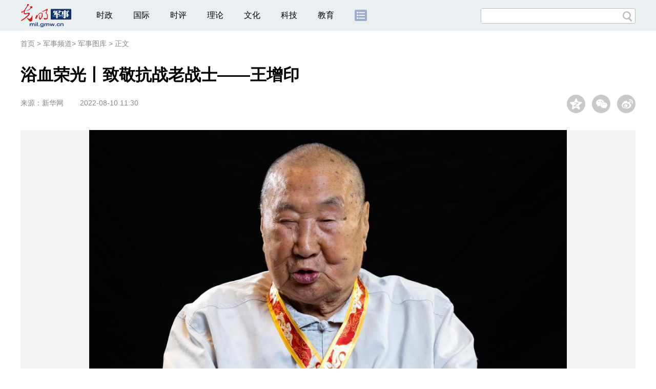

--- FILE ---
content_type: text/html
request_url: https://mil.gmw.cn/2022-08/10/content_35945165.htm
body_size: 9439
content:
<!DOCTYPE html>
<html>
<head>
<!-- tplID:46066 2018文章页_大图版 -->
<script src="//img.gmw.cn/js/public_share.js" atremote></script>
<meta charset="UTF-8" />
<meta http-equiv="Cache-Control" content="max-age=0" />
<meta http-equiv="pragma" content="no-cache" />
<meta http-equiv="Expires" content="0" />
<meta name="renderer" content="webkit|ie-stand|ie-comp">
<meta name="viewport" content="width=device-width, initial-scale=1.0, minimum-scale=1.0, maximum-scale=3.0, user-scalable=no" >
<meta http-equiv="X-UA-Compatible" content="IE=10,chrome=1"/>
<meta name="description" content="1937年7月7日爆发的卢沟桥事变标志着中国人民抗日战争的全面爆发，全民族抗战由此开始，中华儿女经过不屈不挠的浴血奋战，取得了最终胜利。6月13日，在四川省南充市，抗战老战士王增印回忆抗战经历。">
<meta name="keywords" content="王增印 老战士 抗战精神 致敬 四川省南充市">
<meta name="filetype" content="0">
<meta name="publishedtype" content="1">
<meta name="pagetype" content="1">
<META name="catalogs" content="8972">
<META name="contentid" content="35945165">
<META name="publishdate" content="2022-08-10">
<META name="author" content="丁玉冰">
<META name="editor" content="丁玉冰">

<link href="//img.gmw.cn/css/conBigImg_style.css?_=20180910" type="text/css" rel="stylesheet" atremote />
<link href="//img.gmw.cn/css/swiper.css" type="text/css" rel="stylesheet" atremote />
<link href="//img.gmw.cn/plugins/swiper/css/animate.min.css" type="text/css" rel="stylesheet" atremote />
<script src="//img.gmw.cn/js/jquery.js" atremote></script>
<script src="//img.gmw.cn/js/require/config.js?_=20181010" atremote></script>
<script src="//img.gmw.cn/js/require.js" atremote></script>
<script src="//img.gmw.cn/js/require/conBigimgMain.js?_=20181112" atremote></script>
<title>
浴血荣光丨致敬抗战老战士——王增印
_光明网</title>
</head>
<body class="g-mobile">
<!-- 分享默认图 开始 -->
<div style="position:absolute;top:-9999px;left:-9999px;width:0px;height:0px;overflow:hidden;display:none;"><img src="//img.gmw.cn/pic/gmwLogo_share.jpg" atremote></div>
<!-- 分享默认图 结束 -->
<!--微信分享提示 开始-->
<div class="g-wxTips">
	<div class="m-wxtop-tip">
		<div class="m-con">
			<p class="m-tipText">
				点击右上角<img atremote="" src="//img.gmw.cn/pic/mgmw/iconshare.png" class="u-qq">微信好友
			</p>
			<p class="m-tipText">
				<img atremote="" src="//img.gmw.cn/pic/mgmw/pengyouquan.png" class="u-qq">朋友圈
			</p>
			<p class="m-tipShare"><img atremote="" src="//img.gmw.cn/pic/mgmw/layershare.png" class="u-share"></p>
		</div>
	</div>
	<div class="m-wxdown-tip">
		<div class="m-con">
			<!--<p class="m-tipText">点击浏览器下方“<img atremote="" src="//img.gmw.cn/pic/mgmw/lineshare.png">”分享微信好友Safari浏览器请点击“<img atremote="" src="//img.gmw.cn/pic/mgmw/share.png">”按钮</p>-->
			<p class="m-tipText">请使用浏览器分享功能进行分享</p>
			<p class="m-tip"><img atremote="" src="//img.gmw.cn/pic/mgmw/arrow.png"></p>
		</div>
	</div>
</div>
<!--微信分享提示 结束-->
<!--头部s-->
<div class="u-top-ad" id="ad_pic_top_full_01" style="text-align:center"></div>
<div class="g-header">
    <div class="m-channel-head">
        <div class="g-layout">
            <div class="m-logo">
                <!--频道logo start-->
                <!-- 新版文章页头部频道logo ssi -->
<meta charset="UTF-8" />
<a href="//mil.gmw.cn/" target="_blank"><img id="headerlogo" src="//img.gmw.cn/pic/contentlogo/5574.gif" alt="军事频道"></a>
                <!--频道logo end-->
            </div>
            <!--导航-->
    		<!-- 新版文章页头部导航 ssi -->
<!--手机端导航s-->
<span class="m-mobile-nav-btn"><img atremote="" src="//img.gmw.cn/pic/mgmw/mline.png"></span>
<img class="m-to-pc" src="//img.gmw.cn/pic/conimages/m_pc_btn.png" atremote="">
<img class="m-to-mob" src="//img.gmw.cn/pic/conimages/m_mobile_btn.png" atremote="">
<div class="m-mobile-nav">
    <a href="javascript:void(0);" id="u-navClose"><img atremote src="//img.gmw.cn/pic/mgmw/mClose.png" /></a>
    <div class="m-navTitle">
        <span></span>
        <h1>全部导航</h1>
    </div>
    <ul>
        <li><a atremote href="//politics.gmw.cn/" target="_blank">时政</a></li>
        <li><a atremote href="//world.gmw.cn/" target="_blank">国际</a></li>
        <li><a atremote href="//guancha.gmw.cn/" target="_blank">时评</a></li>
        <li><a atremote href="//theory.gmw.cn/" target="_blank">理论</a></li>
        <li><a atremote href="//culture.gmw.cn/" target="_blank">文化</a></li>
        <li><a atremote href="//tech.gmw.cn/" target="_blank">科技</a></li>
        <li><a atremote href="//edu.gmw.cn/" target="_blank">教育</a></li>
        <li><a atremote href="//economy.gmw.cn/" target="_blank">经济</a></li>
        <li><a atremote href="//life.gmw.cn/" target="_blank">生活</a></li>
		<li><a atremote href="//legal.gmw.cn/" target="_blank">法治</a></li>
        <li><a atremote href="//topics.gmw.cn/" target="_blank">专题</a></li>
        <li><a atremote href="//en.gmw.cn/" target="_blank">ENGLISH</a></li>   
    </ul>
    <div class="f-search">
        <div class="m-input-group">
            <input id="searchTextMob" type="text" value="" name="q" >
            <button class="u-btn" type="submit" id="submitSMob"></button>
        </div>
    </div>
</div>
<!--手机端导航e-->
<!--电脑端导航s-->
<div class="m-channel-nav">
    <ul class="m-nav">
        <li> <a href="//politics.gmw.cn/" target="_blank">时政</a> </li>
        <li> <a href="//world.gmw.cn/" target="_blank">国际</a> </li>
        <li> <a href="//guancha.gmw.cn/" target="_blank">时评</a> </li>
        <li> <a href="//theory.gmw.cn/" target="_blank">理论</a> </li>
        <li> <a href="//culture.gmw.cn/" target="_blank">文化</a> </li>
        <li> <a href="//tech.gmw.cn/" target="_blank">科技</a> </li>
        <li> <a href="//edu.gmw.cn/" target="_blank">教育</a> </li>
        <!--<li> <a href="//economy.gmw.cn/" target="_blank">经济</a> </li>
        <li> <a href="//life.gmw.cn/" target="_blank">生活</a> </li>
        <li> <a href="//legal.gmw.cn/" target="_blank">法治</a> </li>-->
        <li class="more-nav-btn"> <a href="//www.gmw.cn/map.htm" target="_blank"><img src="//img.gmw.cn/pic/conimages/con_headIcon.png" /></a> </li>
    </ul>
</div>
<!--电脑端导航e-->
            <!--搜索-->
            <!-- 新版搜索 ssi -->
<meta charset="UTF-8" />
<div class="f-search">
    <div class="m-input-group">
        <input id="searchText" type="text" value="" name="q" >
        <button class="u-btn" type="submit" id="submitS"></button>
    </div>
</div>
            <div class="u-slogan"></div>
            <div class="u-reading" title="浴血荣光丨致敬抗战老战士——王增印">正在阅读：浴血荣光丨致敬抗战老战士——王增印</div>
        </div>
    </div>
    
</div>
<!--头部e-->
<!--面包屑 strat-->
<div class="g-crumbs">
	<a href="https://www.gmw.cn/">首页</a>
    <font>&gt; </font>
	<a href="../../"><img src="//img.gmw.cn/pic/contentlogo/5574.gif" id="ArticleChannelID"></a><a href="../../"  target="_blank"  class="">军事频道</a><Font class="">> </Font><a href="../../node_8972.htm"  target="_blank"  class="">军事图库</a>
	<font>&gt; </font><font>正文</font> 
</div>
<!--责编-->
<div class="liability">
    <span class="u_liability">[责编：丁玉冰]</span>
</div>
<!--面包屑 end-->
<!--正文 start-->
<div class="g-main">
    <!--标题 开始-->
    <div class="m-title-box">
        <h1 class="u-title">
            浴血荣光丨致敬抗战老战士——王增印
        </h1>
        <div class="m-con-info">
            <!--稿件信息 开始-->
            <div class="g-tips">
                <span class="u-sour">来源：</span><span><a href="http://www.news.cn/photo/2022-08/10/c_1128903221.htm" target="_blank">新华网</a></span><span class="u-time">2022-08-10 11:30</span>
            </div>
            <!--稿件信息 结束-->
            <div class="m-share">
                <div class="share" id="share"> <a class="share-qqzone"><i></i></a> <a class="share-wechat" href="javascript:;"><i></i>
                    <div class="bg-code"></div>
                    <div class="qrcode"></div>
                    <span class="close-btn">X</span></a> <a class="share-weibo"><i></i></a> </div>
            </div>
        </div>
    </div>
    <!--标题 结束-->
    <div id="articleBox" class="con-text">
        <div id="article_inbox">
            <!--大图轮播 开始-->
            <div class="swiper-container">
                <div class="swiper-wrapper">
                	<div class="swiper-slide" style="width:100%">
                    	<p style="height:750px;background:url(//img.gmw.cn/pic/loading.gif) center center no-repeat;"></p>
                    </div>
                </div>
                <div class="pagination"></div>
                <div class="m-bigshow m-bigshow-left">
					<div class="prev">
						<img src="//img.gmw.cn/pic/conimages/prev.png" atremote />
					</div>
				</div>
				<div class="m-bigshow m-bigshow-right">
					<div class="next">
						<img src="//img.gmw.cn/pic/conimages/next.png" atremote />
					</div>
				</div>
                <div class="u-phone-tip"></div>
            </div>
            <!--大图轮播 结束-->
            <!--24小时热图 开始-->
            <div id="g-ads">
                <meta charset="UTF-8" />
<!-- tplID:46077 生活频道24小时热图ssi-->
<!--24小时热图 开始-->
<div class="g-ads is_ssi" id="m-hotimgs">
	<div class="u-hotimg">24小时热图</div>
	<div class="m-hotimgs">
	  <ul>	<li>		<div class="m-imgcon">			<div class="m-img"><a atremote href="https://politics.gmw.cn/2026-01/20/content_38548015.htm" target="_blank"><img atremote src="https://imgmil.gmw.cn/attachement/jpg/site2/20260120/f44d305ea4b62ad9b7055f.jpg" border="0"></a></div>		</div>		<p>					</p>	</li><li>		<div class="m-imgcon">			<div class="m-img"><a atremote href="http://politics.gmw.cn/2026-01/20/content_38546539.htm" target="_blank"><img atremote src="https://imgmil.gmw.cn/attachement/jpg/site2/20260120/005056b804d42ad9308d00.jpg" border="0"></a></div>		</div>		<p>			海南入境游持续升温		</p>	</li><li>		<div class="m-imgcon">			<div class="m-img"><a atremote href="http://world.gmw.cn/2026-01/20/content_38547100.htm" target="_blank"><img atremote src="https://imgmil.gmw.cn/attachement/png/site2/20260120/005056b804d42ad931090c.png" border="0"></a></div>		</div>		<p>			世界经济论坛2026年年会在瑞士达沃斯开幕		</p>	</li><li>		<div class="m-imgcon">			<div class="m-img"><a atremote href="https://culture.gmw.cn/2026-01/20/content_38545634.htm" target="_blank"><img atremote src="https://imgmil.gmw.cn/attachement/jpg/site2/20260120/005056b804d42ad92ffa60.jpg" border="0"></a></div>		</div>		<p>			大寒迎年 古人是怎么忙着过年的？		</p>	</li></ul><a href="javascript:;" class="u-againbtn"><img atremote src="//img.gmw.cn/pic/conimages/again.png" /></a>
	</div>
</div>
<!--24小时热图 结束-->

            </div>
            <!--24小时热图 结束-->
        </div>
    </div>
    <!--线 开始-->
    <div class="m-lines">
        <div class="u-line3"></div>
    </div>
    <!--线 结束-->
    <!--QRcode-->
    <div class="m-l-main">
        <!--QRcode-->
    	<!-- 新版文章页正文下方二维码 ssi -->
<meta charset="UTF-8" />
<div class="u-QRcode"><img src="//img.gmw.cn/content_banner/content_840x120_qrcodes.jpg"></div>

        <!--表情 start-->
        <!-- ssi_2018_con_motions_xy -->
<meta charset="UTF-8" />
<div class="m-motion-wrap" id="motionsDiv">
<!-- 百度联盟 begin -->

<!-- 百度联盟 end -->
	<!--表情s-->
	<div class="m-motion">
		<div class="m-motion-hd">
			<h2>您此时的心情</h2>
			<div class="m-gm-vote"><a href="//vote.gmw.cn" target="_blank"><img src="//img.gmw.cn/pic/conimages/yuntoulogo.png" alt="光明云投"/></a></div>
			<div class="m-motion-rank">
				<span class="u-motion-title">新闻表情排行</span>
				<span class="m-motion-classify"><a href="//www.gmw.cn/motionsdaytop.htm" target="_blank">日</a>/<a href="//www.gmw.cn/motionsweektop.htm" target="_blank">周</a></span>
			</div>
		</div>
		<div class="m-motion-bd">
			<ul>
				<li class="m_1">
					<div class="m-motion-con">
						<a class="face"><img src="//img.gmw.cn/pic/conimages/ico_motion_1.png"></a>
						<div class="m-motion-status">
							<div class="u-motion">开心</div>
							<div class="m-motion-numbox">
								<div class="pillar">&nbsp;</div>
							</div>
							<div class="hits">0</div>
						</div>
					</div>
				</li>
				<li class="m_2">
					<div class="m-motion-con">
						<a class="face"><img src="//img.gmw.cn/pic/conimages/ico_motion_2.png"></a>
						<div class="m-motion-status">
							<div class="u-motion">难过</div>
							<div class="m-motion-numbox">
								<div class="pillar">&nbsp;</div>
							</div>
							<div class="hits">0</div>
						</div>
					</div>
				</li>
				<li class="m_3">
					<div class="m-motion-con">
						<a class="face"><img src="//img.gmw.cn/pic/conimages/ico_motion_3.png"></a>
						<div class="m-motion-status">
							<div class="u-motion">点赞</div>
							<div class="m-motion-numbox">
								<div class="pillar">&nbsp;</div>
							</div>
							<div class="hits">0</div>
						</div>
					</div>
				</li>
				<li class="m_4">
					<div class="m-motion-con">
						<a class="face"><img src="//img.gmw.cn/pic/conimages/ico_motion_4.png"></a>
						<div class="m-motion-status">
							<div class="u-motion">飘过</div>
							<div class="m-motion-numbox">
								<div class="pillar">&nbsp;</div>
							</div>
							<div class="hits">0</div>
						</div>
					</div>
				</li>
			</ul>
		</div>
	</div>
	<!--表情e-->
</div>
        <!--表情 end-->
    </div>
    <div class="m-r-main">
        <div class="u-rightad" id="ad_pic_right_01"></div>
    </div>
</div>
<!--正文 end-->
<!--通栏线条 start-->
<div class="u-line4"></div>
<!--通栏线条 end-->
<!--推荐阅读 &广告 start-->
<div class="g-maincon">
    <div class="m-l-reads">
        <!--推荐阅读 start-->
        <meta charset="UTF-8" />
<!-- tplID:48268 经济部全媒体文章页左侧底部推荐阅读部分，用于接口获取文章 ssi-->
<div class="g-readscon">
	<div class="u-relateread">推荐阅读</div>
	<div class="m-lists" id="m-lists">
	    	<div class="m-redlist">	     <div class="m-imgcon">			<div class="m-img">				<a atremote href="https://kepu.gmw.cn/2026-01/20/content_38545773.htm" target="_blank"><img atremote src="https://imgmil.gmw.cn/attachement/jpg/site2/20260119/005056b856552ad858c203.jpg" border="0"></a>			</div>		</div>		<div class="m-textc">			<div class="u-tt3">                   <a atremote href="https://kepu.gmw.cn/2026-01/20/content_38545773.htm" target="_blank">中国科技欣先说｜C919新航线+1，带动产业链一起飞！</a>             </div>	        <div class="u-zy">2025年C919安全载客超过400万人次，而且今年又新开了广州往返南京的航线。</div>		    <div class="u-time">2026-01-20 07:00</div>	     </div>	</div><div class="m-redlist">	     <div class="m-imgcon">			<div class="m-img">				<a atremote href="https://tech.gmw.cn/2026-01/20/content_38546365.htm" target="_blank"></a>			</div>		</div>		<div class="m-textc">			<div class="u-tt3">                   <a atremote href="https://tech.gmw.cn/2026-01/20/content_38546365.htm" target="_blank">我国将培育建设一批零碳工厂</a>             </div>	        <div class="u-zy">工业和信息化部、国家发展改革委等五部门日前联合印发《关于开展零碳工厂建设工作的指导意见》。</div>		    <div class="u-time">2026-01-20 03:25</div>	     </div>	</div><div class="m-redlist">	     <div class="m-imgcon">			<div class="m-img">				<a atremote href="https://tech.gmw.cn/2026-01/20/content_38546359.htm" target="_blank"></a>			</div>		</div>		<div class="m-textc">			<div class="u-tt3">                   <a atremote href="https://tech.gmw.cn/2026-01/20/content_38546359.htm" target="_blank">我国优质中小企业梯度培育体系基本形成</a>             </div>	        <div class="u-zy">工业和信息化部日前印发最新修订的《优质中小企业梯度培育管理办法》，将科技型中小企业纳入优质中小企业梯度培育范围。办法自2026年4月1日起实施。</div>		    <div class="u-time">2026-01-20 03:20</div>	     </div>	</div><div class="m-redlist">	     <div class="m-imgcon">			<div class="m-img">				<a atremote href="https://tech.gmw.cn/2026-01/20/content_38546143.htm" target="_blank"></a>			</div>		</div>		<div class="m-textc">			<div class="u-tt3">                   <a atremote href="https://tech.gmw.cn/2026-01/20/content_38546143.htm" target="_blank">科技型中小企业纳入梯度培育范围</a>             </div>	        <div class="u-zy">近日，工业和信息化部印发最新修订的《优质中小企业梯度培育管理办法》，扩大了培育基础，首次将科技型中小企业纳入梯度培育范围。</div>		    <div class="u-time">2026-01-20 09:03</div>	     </div>	</div>					</div>
	<div class="m-lists" id="m-lists">
	    	<div class="m-redlist">	     <div class="m-imgcon">			<div class="m-img">				<a atremote href="https://tech.gmw.cn/2026-01/20/content_38546149.htm" target="_blank"></a>			</div>		</div>		<div class="m-textc">			<div class="u-tt3">                   <a atremote href="https://tech.gmw.cn/2026-01/20/content_38546149.htm" target="_blank">中国科大低成本化解全固态锂电池界面问题</a>             </div>	        <div class="u-zy">中国科学技术大学马骋教授针对全固态锂电池在循环时因需要维持良好界面接触而过于依赖外部压力、难以实际应用的问题，提出了一种低成本、较为适合商业化的解决方案。</div>		    <div class="u-time">2026-01-20 09:02</div>	     </div>	</div><div class="m-redlist">	     <div class="m-imgcon">			<div class="m-img">				<a atremote href="https://tech.gmw.cn/2026-01/20/content_38546168.htm" target="_blank"></a>			</div>		</div>		<div class="m-textc">			<div class="u-tt3">                   <a atremote href="https://tech.gmw.cn/2026-01/20/content_38546168.htm" target="_blank">我国成功研制首台串列型高能氢离子注入机</a>             </div>	        <div class="u-zy">离子注入机是半导体制造关键设备，尤其是高能氢离子注入机研发难度大、技术壁垒高，我国长期依赖进口。</div>		    <div class="u-time">2026-01-20 09:02</div>	     </div>	</div><div class="m-redlist">	     <div class="m-imgcon">			<div class="m-img">				<a atremote href="https://tech.gmw.cn/2026-01/20/content_38546198.htm" target="_blank"></a>			</div>		</div>		<div class="m-textc">			<div class="u-tt3">                   <a atremote href="https://tech.gmw.cn/2026-01/20/content_38546198.htm" target="_blank">中国人形机器人走上世界舞台</a>             </div>	        <div class="u-zy">对于行业的未来，赵同阳充满期待：“人形机器人行业未来也会出现几家顶级企业，我希望提起机器人，人们首先想到的是中国。</div>		    <div class="u-time">2026-01-20 08:57</div>	     </div>	</div><div class="m-redlist">	     <div class="m-imgcon">			<div class="m-img">				<a atremote href="https://tech.gmw.cn/2026-01/19/content_38544882.htm" target="_blank"></a>			</div>		</div>		<div class="m-textc">			<div class="u-tt3">                   <a atremote href="https://tech.gmw.cn/2026-01/19/content_38544882.htm" target="_blank">神舟二十号飞船安全顺利返回东风着陆场 中国空间站太空应急行动主要任务圆满完成</a>             </div>	        <div class="u-zy">当日9时34分，神舟二十号飞船返回舱在东风着陆场成功着陆。经现场检查确认，飞船返回舱外观总体正常，舱内下行物品状态良好，神舟二十号飞船返回任务取得圆满成功。</div>		    <div class="u-time">2026-01-19 11:36</div>	     </div>	</div>					</div>

<div class="m-lists" id="m-lists">
    	<div class="m-redlist">	     <div class="m-imgcon">			<div class="m-img">				<a atremote href="https://tech.gmw.cn/2026-01/19/content_38543710.htm" target="_blank"></a>			</div>		</div>		<div class="m-textc">			<div class="u-tt3">                   <a atremote href="https://tech.gmw.cn/2026-01/19/content_38543710.htm" target="_blank">微创、高效、直达大脑 脑卒中病灶给药有了新路径</a>             </div>	        <div class="u-zy">血脑屏障横亘于血液与大脑之间，严格调控物质通行，将绝大多数药物拒之门外，这成为脑神经疾病新药研发面临的主要瓶颈之一。许多在实验室中表现优异的候选药物因无法有效透过血脑屏障，在临床试验阶段止步不前。</div>		    <div class="u-time">2026-01-19 03:10</div>	     </div>	</div><div class="m-redlist">	     <div class="m-imgcon">			<div class="m-img">				<a atremote href="https://tech.gmw.cn/2026-01/19/content_38543900.htm" target="_blank"><img atremote src="https://imgmil.gmw.cn/attachement/jpg/site2/20260119/2cf05d3dca852ad7cefd1e.jpg" border="0"></a>			</div>		</div>		<div class="m-textc">			<div class="u-tt3">                   <a atremote href="https://tech.gmw.cn/2026-01/19/content_38543900.htm" target="_blank">【新闻随笔】“杂粮热”推动农业转型升级</a>             </div>	        <div class="u-zy">随着国民健康意识的普遍觉醒与消费结构的深刻升级，以全谷物、豆类、薯类等为代表的杂粮，正悄然经历一场角色与意义的深刻变革。</div>		    <div class="u-time">2026-01-19 03:10</div>	     </div>	</div><div class="m-redlist">	     <div class="m-imgcon">			<div class="m-img">				<a atremote href="https://tech.gmw.cn/2026-01/19/content_38543891.htm" target="_blank"><img atremote src="https://imgmil.gmw.cn/attachement/jpg/site2/20260119/2cf05d3dca852ad7cf381f.jpg" border="0"></a>			</div>		</div>		<div class="m-textc">			<div class="u-tt3">                   <a atremote href="https://tech.gmw.cn/2026-01/19/content_38543891.htm" target="_blank">江苏无锡：数智赋能，让“老树”发“新芽”</a>             </div>	        <div class="u-zy">新年伊始，江苏无锡凯龙高科技股份有限公司的实验室内，一只机器人灵巧手在一个两米多高的透明检测设备中流畅地完成抓取、捏合、旋转等一连串精细动作，相关数据实时传出。这款具身智能机器人灵巧手全操作力智能检测平台于去年年底一经启动，便获得多张订单。</div>		    <div class="u-time">2026-01-19 03:10</div>	     </div>	</div><div class="m-redlist">	     <div class="m-imgcon">			<div class="m-img">				<a atremote href="https://tech.gmw.cn/2026-01/19/content_38543887.htm" target="_blank"></a>			</div>		</div>		<div class="m-textc">			<div class="u-tt3">                   <a atremote href="https://tech.gmw.cn/2026-01/19/content_38543887.htm" target="_blank">2026年我国首台核电机组开工建设</a>             </div>	        <div class="u-zy">日前，江苏徐圩核能供热发电厂1号机组核岛开始混凝土浇筑，标志着全球首个核能与石化产业大规模耦合项目进入主体工程建设阶段。这是今年我国开工建设的首台核电机组。</div>		    <div class="u-time">2026-01-19 03:10</div>	     </div>	</div>					</div>
<div class="m-lists" id="m-lists">
    	<div class="m-redlist">	     <div class="m-imgcon">			<div class="m-img">				<a atremote href="https://tech.gmw.cn/2026-01/19/content_38543816.htm" target="_blank"></a>			</div>		</div>		<div class="m-textc">			<div class="u-tt3">                   <a atremote href="https://tech.gmw.cn/2026-01/19/content_38543816.htm" target="_blank">极目星河深处 求索未解之谜</a>             </div>	        <div class="u-zy">为破解这一谜题，利用“中国天眼”的超高灵敏度优势，研究团队对重复快速射电暴FRB 20220529开展了2年多的持续监测。</div>		    <div class="u-time">2026-01-19 09:10</div>	     </div>	</div><div class="m-redlist">	     <div class="m-imgcon">			<div class="m-img">				<a atremote href="https://tech.gmw.cn/2026-01/19/content_38543837.htm" target="_blank"></a>			</div>		</div>		<div class="m-textc">			<div class="u-tt3">                   <a atremote href="https://tech.gmw.cn/2026-01/19/content_38543837.htm" target="_blank">人工智能助力药物虚拟筛选提速百万倍</a>             </div>	        <div class="u-zy">目前，依托DrugCLIP，团队完成了覆盖约1万个蛋白靶点、2万个蛋白口袋的虚拟筛选项目，分析筛选超过5亿个类药小分子，富集出超过200万个潜在活性分子，构建了目前已知最大规模的蛋白—配体筛选数据库。</div>		    <div class="u-time">2026-01-19 09:08</div>	     </div>	</div><div class="m-redlist">	     <div class="m-imgcon">			<div class="m-img">				<a atremote href="https://tech.gmw.cn/2026-01/16/content_38539927.htm" target="_blank"></a>			</div>		</div>		<div class="m-textc">			<div class="u-tt3">                   <a atremote href="https://tech.gmw.cn/2026-01/16/content_38539927.htm" target="_blank">国内首台深海钻探与原位监测机器人问世</a>             </div>	        <div class="u-zy">从中国地质调查局获悉，由该局广州海洋地质调查局自主研发的国内首台海底地层空间立体钻探与原位监测机器人，日前在南海1264米水深海域成功完成试验作业，各项性能全面达标，标志着我国深海勘探与地层原位监测技术取得重要突破。</div>		    <div class="u-time">2026-01-16 03:45</div>	     </div>	</div><div class="m-redlist">	     <div class="m-imgcon">			<div class="m-img">				<a atremote href="https://tech.gmw.cn/2026-01/16/content_38539924.htm" target="_blank"></a>			</div>		</div>		<div class="m-textc">			<div class="u-tt3">                   <a atremote href="https://tech.gmw.cn/2026-01/16/content_38539924.htm" target="_blank">我科研团队攻克87年前量子难题</a>             </div>	        <div class="u-zy">15日，国际学术期刊《自然》发表中国科研团队重大成果——由中国科学院大学主导、广西大学等多单位联合攻关的团队，首次直接观测到中子碰撞中的米格达尔效应，为人类搜寻轻暗物质粒子打开关键突破口，标志着我国在基础物理与探测器技术领域跻身国际前沿。</div>		    <div class="u-time">2026-01-16 03:45</div>	     </div>	</div>					</div>
<div class="m-lists" id="m-lists">
    	<div class="m-redlist">	     <div class="m-imgcon">			<div class="m-img">				<a atremote href="https://tech.gmw.cn/2026-01/16/content_38539903.htm" target="_blank"></a>			</div>		</div>		<div class="m-textc">			<div class="u-tt3">                   <a atremote href="https://tech.gmw.cn/2026-01/16/content_38539903.htm" target="_blank">我国成功发射阿尔及利亚遥感三号卫星A星</a>             </div>	        <div class="u-zy">15日12时01分，我国在酒泉卫星发射中心使用长征二号丙运载火箭成功将阿尔及利亚遥感三号卫星A星发射升空，卫星顺利进入预定轨道，发射任务取得圆满成功。</div>		    <div class="u-time">2026-01-16 03:45</div>	     </div>	</div><div class="m-redlist">	     <div class="m-imgcon">			<div class="m-img">				<a atremote href="https://tech.gmw.cn/2026-01/16/content_38539914.htm" target="_blank"></a>			</div>		</div>		<div class="m-textc">			<div class="u-tt3">                   <a atremote href="https://tech.gmw.cn/2026-01/16/content_38539914.htm" target="_blank">【光明论坛】为青年科技人才搭好成长阶梯</a>             </div>	        <div class="u-zy">进一步促进青年科技人才脱颖而出，需要凝聚多方合力、强化协同联动，从制度供给、环境营造、资源倾斜等方面精准施策、一体推进。</div>		    <div class="u-time">2026-01-16 03:45</div>	     </div>	</div><div class="m-redlist">	     <div class="m-imgcon">			<div class="m-img">				<a atremote href="https://tech.gmw.cn/2026-01/16/content_38539911.htm" target="_blank"></a>			</div>		</div>		<div class="m-textc">			<div class="u-tt3">                   <a atremote href="https://tech.gmw.cn/2026-01/16/content_38539911.htm" target="_blank">【光明时评】数智赋能，让公共服务实现“服务找人”</a>             </div>	        <div class="u-zy">展望未来，随着相关实践的不断普及和深化，数智赋能的流动公共服务将更加可及、公平普惠、精准高效，并为推进国家治理体系和治理能力现代化注入更多动能。</div>		    <div class="u-time">2026-01-16 03:45</div>	     </div>	</div><div class="m-redlist">	     <div class="m-imgcon">			<div class="m-img">				<a atremote href="https://tech.gmw.cn/2026-01/16/content_38539843.htm" target="_blank"></a>			</div>		</div>		<div class="m-textc">			<div class="u-tt3">                   <a atremote href="https://tech.gmw.cn/2026-01/16/content_38539843.htm" target="_blank">我国科研人员在细胞与基因治疗领域取得新突破</a>             </div>	        <div class="u-zy">中国医学科学院血液病医院（中国医学科学院血液学研究所）主任医师施均、研究员熊海清为通讯作者，博士后李若难、主治医师潘虹、主治医师张乐乐和研究生马佳秀为共同第一作者。</div>		    <div class="u-time">2026-01-16 09:04</div>	     </div>	</div>					</div>

<a href="javascript:void(0);" class="u-loadmore">加载更多</a>
	
</div>
<!--推荐阅读 &广告 end-->

        <!--推荐阅读 end-->
    </div>
    <div class="m-r-main">
        <div class="m-btm-ad-box">
        	<div class="u--bottomad" id="ad_pic_right_02"></div>
        </div>
    </div>
</div>
<!--推荐阅读 &广告 end-->
<!--返回顶部 start-->
<a href="javascript:;" class="u-back-top"></a>
<!--返回顶部 end-->
<!--尾部s-->
<!-- 新版文章页通用尾部 ssi -->
<meta charset="UTF-8" />
<div class="g-footer">
	<div class="m-footer-box">
		<div class="m-foot-logo">
			<span>光明网版权所有</span>
		</div>
		<ul class="m-foot-nav">
			<li>
				<a href="//about.gmw.cn/node_21441.htm" target="_blank">光明日报社概况</a>
			</li>
			<li>
				<a href="//about.gmw.cn/aboutus.htm" target="_blank">关于光明网</a>
			</li>
			<li>
				<a href="//about.gmw.cn/node_8926.htm" target="_blank">报网动态</a>
			</li>
			<li>
				<a href="//about.gmw.cn/node_46280.htm" target="_blank">联系我们</a>
			</li>
			<li>
				<a href="//about.gmw.cn/node_46279.htm" target="_blank">法律声明</a>
			</li>

			<li>
				<a href="//mail.gmw.cn/" target="_blank">光明网邮箱</a>
			</li>
			<li class="nav-last">
				<a href="//www.gmw.cn/map.htm" target="_blank">网站地图</a>
			</li>
		</ul>
	</div>
</div>
<!-- GMW Statistics -------------------BEGIN-------- -->
<script>document.write(unescape("%3Cscript type='text/javascript' src='//channel-analysis-js.gmw.cn/md.js?" + Math.random() + "'%3E%3C/script%3E"));</script>
<!-- GMW Statistics -------------------END -------- -->
<!-- Google tag (gtag.js) 谷歌 统计2023 -->
<script async src="https://www.googletagmanager.com/gtag/js?id=G-1NBSV0RRQR"></script>
<script>
  window.dataLayer = window.dataLayer || [];
  function gtag(){dataLayer.push(arguments);}
  gtag('js', new Date());

  gtag('config', 'G-1NBSV0RRQR');
</script>


<div id="ad_all_0x0" style="position:relative;font-size:0;"></div>
<div style="display: none;">
	<div class="facebook">
		<a href="https://www.facebook.com/guangmingonline" target="_top"></a>
		<a href="https://www.facebook.com/guangmingonline" target="_top"><h3></h3></a>
	</div>
	<div class="twitter">
		<a href="https://twitter.com/Guangming_Daily" target="_top"></a>
		<a href="https://twitter.com/Guangming_Daily" target="_top"><h3></h3></a>
	</div>
</div>
<!--尾部e-->
<!--获取正文内容-->
<div class="h-contentMain">
    <!--enpproperty <articleid>35945165</articleid><date>2022-08-10 11:30:28.0</date><author></author><title>浴血荣光丨致敬抗战老战士——王增印</title><keyword>王增印,老战士,抗战精神,致敬,四川省南充市</keyword><subtitle></subtitle><introtitle></introtitle><siteid>2</siteid><nodeid>8972</nodeid><nodename>军事图库</nodename><nodesearchname></nodesearchname>/enpproperty--><!--enpcontent--><!--enpcontent--><p align="center"><img id="70599656" alt="" src="https://imgmil.gmw.cn/attachement/jpg/site2/20220810/f44d305ea6dd245d6bba21.jpg" title="浴血荣光丨致敬抗战老战士——王增印" alt="浴血荣光丨致敬抗战老战士——王增印"/></p>
<p>　　1937年7月7日爆发的卢沟桥事变标志着中国人民抗日战争的全面爆发，全民族抗战由此开始，中华儿女经过不屈不挠的浴血奋战，取得了最终胜利。值此全民族抗战爆发85周年之际，新华社记者采访拍摄了数十位参加过抗日战争的老战士，向老战士致敬，向伟大的抗战精神致敬。</p>
<p>　　6月13日，在四川省南充市，抗战老战士王增印回忆抗战经历。</p>
<p>　　王增印，河北柏乡人，1921年生，1938年参加革命工作，1939年加入八路军，曾参加百团大战。</p>
<p>　　新华社记者 沈伯韩 摄</p>
<p><!-- 分页 --></p>
<p align="center"><img id="70599657" alt="" src="https://imgmil.gmw.cn/attachement/jpg/site2/20220810/f44d305ea6dd245d6bba22.jpg" title="浴血荣光丨致敬抗战老战士——王增印" alt="浴血荣光丨致敬抗战老战士——王增印"/></p>
<p class="pictext">　　6月13日在四川省南充市拍摄的抗战老战士王增印。</p>
<p>　　新华社记者 沈伯韩 摄</p>
<p><!-- 分页 --></p>
<p align="center"><img id="70599658" alt="" src="https://imgmil.gmw.cn/attachement/jpg/site2/20220810/f44d305ea6dd245d6bba23.jpg" title="浴血荣光丨致敬抗战老战士——王增印" alt="浴血荣光丨致敬抗战老战士——王增印"/></p>
<p class="pictext">　　6月13日，在四川省南充市，抗战老战士王增印观看年轻时与战友们的合照。</p>
<p>　　新华社记者 胥冰洁 摄</p>
<p><!-- 分页 --></p>
<p align="center"><img id="70599659" alt="" src="https://imgmil.gmw.cn/attachement/jpg/site2/20220810/f44d305ea6dd245d6bba24.jpg" title="浴血荣光丨致敬抗战老战士——王增印" alt="浴血荣光丨致敬抗战老战士——王增印"/></p>
<p class="pictext">　　6月13日在四川省南充市拍摄的抗战老战士王增印。</p>
<p>　　新华社记者 胥冰洁 摄</p><!--/enpcontent--><!--/enpcontent-->
</div>
</body>
</html>
